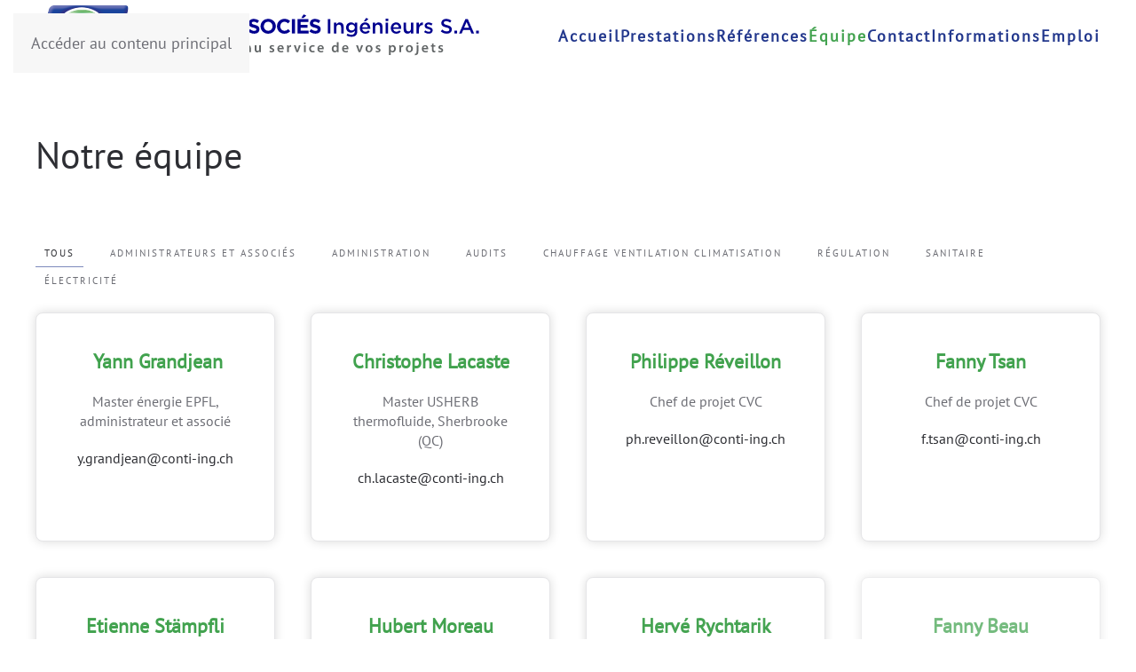

--- FILE ---
content_type: text/html; charset=utf-8
request_url: https://conti-ing.ch/equipe
body_size: 5593
content:
<!DOCTYPE html>
<html lang="fr-fr" dir="ltr">
    <head>
        <meta name="viewport" content="width=device-width, initial-scale=1">
        <link rel="icon" href="/images/favicon-conti.svg" sizes="any">
                <link rel="apple-touch-icon" href="/images/favicon-conti.svg">
        <meta charset="utf-8">
	<meta name="author" content="Super Utilisateur">
	<meta name="generator" content="Joomla! - Open Source Content Management">
	<title>Équipe</title>
<link href="/media/vendor/joomla-custom-elements/css/joomla-alert.min.css?0.4.1" rel="stylesheet">
	<link href="/media/system/css/joomla-fontawesome.min.css?4.5.32" rel="preload" as="style" onload="this.onload=null;this.rel='stylesheet'">
	<link href="/templates/yootheme/css/theme.9.css?1762615784" rel="stylesheet">
	<link href="/media/plg_system_jcepro/site/css/content.min.css?86aa0286b6232c4a5b58f892ce080277" rel="stylesheet">
<script type="application/json" class="joomla-script-options new">{"joomla.jtext":{"ERROR":"Erreur","MESSAGE":"Message","NOTICE":"Annonce","WARNING":"Alerte","JCLOSE":"Fermer","JOK":"OK","JOPEN":"Ouvrir"},"system.paths":{"root":"","rootFull":"https:\/\/conti-ing.ch\/","base":"","baseFull":"https:\/\/conti-ing.ch\/"},"csrf.token":"fe327622adeeb1e96fff808c3b93cb1a"}</script>
	<script src="/media/system/js/core.min.js?a3d8f8"></script>
	<script src="/media/vendor/webcomponentsjs/js/webcomponents-bundle.min.js?2.8.0" nomodule defer></script>
	<script src="/media/system/js/joomla-hidden-mail.min.js?80d9c7" type="module"></script>
	<script src="/media/system/js/messages.min.js?9a4811" type="module"></script>
	<script src="/templates/yootheme/vendor/assets/uikit/dist/js/uikit.min.js?4.5.32"></script>
	<script src="/templates/yootheme/vendor/assets/uikit/dist/js/uikit-icons-fuse.min.js?4.5.32"></script>
	<script src="/templates/yootheme/js/theme.js?4.5.32"></script>
	<script src="/media/com_widgetkit/js/maps.js" defer></script>
	<script type="application/ld+json">{"@context":"https://schema.org","@graph":[{"@type":"Organization","@id":"https://conti-ing.ch/#/schema/Organization/base","name":"CONTI & ASSOCIÉS Ingénieurs S.A. - Nos énergies au service de vos projets","url":"https://conti-ing.ch/"},{"@type":"WebSite","@id":"https://conti-ing.ch/#/schema/WebSite/base","url":"https://conti-ing.ch/","name":"CONTI & ASSOCIÉS Ingénieurs S.A. - Nos énergies au service de vos projets","publisher":{"@id":"https://conti-ing.ch/#/schema/Organization/base"}},{"@type":"WebPage","@id":"https://conti-ing.ch/#/schema/WebPage/base","url":"https://conti-ing.ch/equipe","name":"Équipe","isPartOf":{"@id":"https://conti-ing.ch/#/schema/WebSite/base"},"about":{"@id":"https://conti-ing.ch/#/schema/Organization/base"},"inLanguage":"fr-FR"},{"@type":"Article","@id":"https://conti-ing.ch/#/schema/com_content/article/5","name":"Équipe","headline":"Équipe","inLanguage":"fr-FR","isPartOf":{"@id":"https://conti-ing.ch/#/schema/WebPage/base"}}]}</script>
	<script>window.yootheme ||= {}; var $theme = yootheme.theme = {"i18n":{"close":{"label":"Fermer"},"totop":{"label":"Retour en haut"},"marker":{"label":"Ouvrir"},"navbarToggleIcon":{"label":"Ouvrir le Menu"},"paginationPrevious":{"label":"Page pr\u00e9c\u00e9dente"},"paginationNext":{"label":"Page suivante"},"searchIcon":{"toggle":"Ouvrir la recherche","submit":"Soumettre la recherche"},"slider":{"next":"Diapo suivante","previous":"Diapo pr\u00e9c\u00e9dente","slideX":"Diapositive %s","slideLabel":"%s sur %s"},"slideshow":{"next":"Diapo suivante","previous":"Diapo pr\u00e9c\u00e9dente","slideX":"Diapositive %s","slideLabel":"%s sur %s"},"lightboxPanel":{"next":"Diapo suivante","previous":"Diapo pr\u00e9c\u00e9dente","slideLabel":"%s sur %s","close":"Fermer"}}};</script>
	<script>GOOGLE_MAPS_API_KEY = "AIzaSyCGq_qZPhKbPZDa93cRnrvdwUEP20hdvJ8";</script>

    </head>
    <body class="equipe">

        <div class="uk-hidden-visually uk-notification uk-notification-top-left uk-width-auto">
            <div class="uk-notification-message">
                <a href="#tm-main" class="uk-link-reset">Accéder au contenu principal</a>
            </div>
        </div>

        
        
        <div class="tm-page">

                        


<header class="tm-header-mobile uk-hidden@m">


    
        <div class="uk-navbar-container">

            <div class="uk-container uk-container-expand">
                <nav class="uk-navbar" uk-navbar="{&quot;align&quot;:&quot;left&quot;,&quot;container&quot;:&quot;.tm-header-mobile&quot;,&quot;boundary&quot;:&quot;.tm-header-mobile .uk-navbar-container&quot;}">

                                        <div class="uk-navbar-left ">

                        
                                                    <a uk-toggle href="#tm-dialog-mobile" class="uk-navbar-toggle">

        
        <div uk-navbar-toggle-icon></div>

        
    </a>
                        
                        
                    </div>
                    
                                        <div class="uk-navbar-center">

                                                    <a href="https://conti-ing.ch/" aria-label="Retour Accueil" class="uk-logo uk-navbar-item">
    <img alt="CONTI &amp; Associés Ingénieurs SA" loading="eager" width="500" src="/images/logo-conti-associes-ingenieurs.svg"></a>
                        
                        
                    </div>
                    
                    
                </nav>
            </div>

        </div>

    



        <div id="tm-dialog-mobile" uk-offcanvas="container: true; overlay: true" mode="slide">
        <div class="uk-offcanvas-bar uk-flex uk-flex-column">

                        <button class="uk-offcanvas-close uk-close-large" type="button" uk-close uk-toggle="cls: uk-close-large; mode: media; media: @s"></button>
            
                        <div class="uk-margin-auto-bottom">
                
<div class="uk-panel" id="module-menu-dialog-mobile">

    
    
<ul class="uk-nav uk-nav-default uk-nav-accordion" uk-nav="targets: &gt; .js-accordion">
    
	<li class="item-146"><a href="/home">Accueil</a></li>
	<li class="item-138 js-accordion uk-parent"><a href>Prestations <span uk-nav-parent-icon></span></a>
	<ul class="uk-nav-sub">

		<li class="item-147"><a href="/prestations/planification-energetique">Planification énergétique</a></li>
		<li class="item-145"><a href="/prestations/construction-durable">Construction durable</a></li>
		<li class="item-139"><a href="/prestations/chauffage">Chauffage</a></li>
		<li class="item-140"><a href="/prestations/ventilation-froid">Ventilation &amp; Froid</a></li>
		<li class="item-141"><a href="/prestations/sanitaire">Sanitaire</a></li>
		<li class="item-142"><a href="/prestations/electricite">Electricité</a></li>
		<li class="item-143"><a href="/prestations/regulation">Régulation</a></li></ul></li>
	<li class="item-121"><a href="/references">Références</a></li>
	<li class="item-122 uk-active"><a href="/equipe">Équipe</a></li>
	<li class="item-123"><a href="/contact">Contact</a></li>
	<li class="item-233"><a href="/informations">Informations</a></li>
	<li class="item-234"><a href="/emploi">Emploi</a></li></ul>

</div>

            </div>
            
            
        </div>
    </div>
    
    
    

</header>




<header class="tm-header uk-visible@m">



        <div uk-sticky media="@m" cls-active="uk-navbar-sticky" sel-target=".uk-navbar-container">
    
        <div class="uk-navbar-container">

            <div class="uk-container uk-container-expand">
                <nav class="uk-navbar" uk-navbar="{&quot;align&quot;:&quot;left&quot;,&quot;container&quot;:&quot;.tm-header &gt; [uk-sticky]&quot;,&quot;boundary&quot;:&quot;.tm-header .uk-navbar-container&quot;}">

                                        <div class="uk-navbar-left ">

                                                    <a href="https://conti-ing.ch/" aria-label="Retour Accueil" class="uk-logo uk-navbar-item">
    <img alt="CONTI &amp; Associés Ingénieurs SA" loading="eager" width="500" src="/images/logo-conti-associes-ingenieurs.svg"></a>
                        
                        
                        
                    </div>
                    
                    
                                        <div class="uk-navbar-right">

                                                    
<ul class="uk-navbar-nav">
    
	<li class="item-146"><a href="/home">Accueil</a></li>
	<li class="item-138 uk-parent"><a role="button">Prestations</a>
	<div class="uk-drop uk-navbar-dropdown" mode="hover" pos="bottom-left"><div><ul class="uk-nav uk-navbar-dropdown-nav">

		<li class="item-147"><a href="/prestations/planification-energetique">Planification énergétique</a></li>
		<li class="item-145"><a href="/prestations/construction-durable">Construction durable</a></li>
		<li class="item-139"><a href="/prestations/chauffage">Chauffage</a></li>
		<li class="item-140"><a href="/prestations/ventilation-froid">Ventilation &amp; Froid</a></li>
		<li class="item-141"><a href="/prestations/sanitaire">Sanitaire</a></li>
		<li class="item-142"><a href="/prestations/electricite">Electricité</a></li>
		<li class="item-143"><a href="/prestations/regulation">Régulation</a></li></ul></div></div></li>
	<li class="item-121"><a href="/references">Références</a></li>
	<li class="item-122 uk-active"><a href="/equipe">Équipe</a></li>
	<li class="item-123"><a href="/contact">Contact</a></li>
	<li class="item-233"><a href="/informations">Informations</a></li>
	<li class="item-234"><a href="/emploi">Emploi</a></li></ul>

                        
                                                    
                        
                    </div>
                    
                </nav>
            </div>

        </div>

        </div>
    







</header>

            
            

            <main id="tm-main" >

                
                <div id="system-message-container" aria-live="polite"></div>

                <!-- Builder #page -->
<div class="uk-section-default uk-section">
    
        
        
        
            
                                <div class="uk-container">                
                    <div class="uk-grid tm-grid-expand uk-child-width-1-1 uk-grid-margin uk-margin-remove-bottom">
<div class="uk-width-1-1">
    
        
            
            
            
                
                    <div class="uk-panel uk-margin"><h1>Notre équipe</h1></div>
                
            
        
    
</div></div>
                                </div>                
            
        
    
</div>
<div class="uk-section-default uk-section uk-section-small uk-padding-remove-top">
    
        
        
        
            
                                <div class="uk-container uk-container-expand">                
                    <div class="uk-grid tm-grid-expand uk-grid-row-collapse uk-child-width-1-1 uk-margin-small">
<div class="uk-width-1-1">
    
        
            
            
            
                
                    
<div uk-filter="target: #wk-grid21f">

    <ul class="uk-tab">

                <li class="uk-active" uk-filter-control><a href="#">Tous</a></li>
        
                        <li  uk-filter-control="[data-tag~=&#039;Administrateurs__et__Associés&#039;]"><a href="#">Administrateurs Et Associés</a></li>
                        <li  uk-filter-control="[data-tag~=&#039;Administration&#039;]"><a href="#">Administration</a></li>
                        <li  uk-filter-control="[data-tag~=&#039;Audits&#039;]"><a href="#">Audits</a></li>
                        <li  uk-filter-control="[data-tag~=&#039;Chauffage__Ventilation__Climatisation&#039;]"><a href="#">Chauffage Ventilation Climatisation</a></li>
                        <li  uk-filter-control="[data-tag~=&#039;Régulation&#039;]"><a href="#">Régulation</a></li>
                        <li  uk-filter-control="[data-tag~=&#039;Sanitaire&#039;]"><a href="#">Sanitaire</a></li>
                        <li  uk-filter-control="[data-tag~=&#039;Électricité&#039;]"><a href="#">Électricité</a></li>
        
    </ul>


    <div id="wk-grid21f" class="uk-child-width-1-1 uk-child-width-1-2@s uk-child-width-1-4@l uk-grid-match uk-text-center " uk-height-match="target: &gt; div &gt; .uk-panel, &gt; div &gt; .uk-card; row: true" uk-grid  uk-scrollspy="cls: uk-animation-fade; target: &gt; div &gt; .uk-panel, &gt; div &gt; .uk-card; delay: 200">

    
        <div data-tag="Administrateurs__et__Associés">
            <div class="uk-card uk-card-default">

                
                
                
                
                                        <div class="uk-card-body">
                    
                        
                        
                        
                        
                                                <div class="uk-margin"><h2>&nbsp;Yann Grandjean</h2>
<p>Master énergie EPFL,<br />administrateur et associé</p>
<p><joomla-hidden-mail  is-link="1" is-email="1" first="eS5ncmFuZGplYW4=" last="Y29udGktaW5nLmNo" text="eS5ncmFuZGplYW5AY29udGktaW5nLmNo" base="" >Cette adresse e-mail est protégée contre les robots spammeurs. Vous devez activer le JavaScript pour la visualiser.</joomla-hidden-mail></p></div>
                        
                        
                        
                                        </div>
                    
                
            </div>
        </div>

    
        <div data-tag="Administrateurs__et__Associés">
            <div class="uk-card uk-card-default">

                
                
                
                
                                        <div class="uk-card-body">
                    
                        
                        
                        
                        
                                                <div class="uk-margin"><h2>Christophe Lacaste</h2>
<p>Master USHERB thermofluide, Sherbrooke<br />(QC)</p>
<p><joomla-hidden-mail  is-link="1" is-email="1" first="Y2gubGFjYXN0ZQ==" last="Y29udGktaW5nLmNo" text="Y2gubGFjYXN0ZUBjb250aS1pbmcuY2g=" base="" >Cette adresse e-mail est protégée contre les robots spammeurs. Vous devez activer le JavaScript pour la visualiser.</joomla-hidden-mail></p></div>
                        
                        
                        
                                        </div>
                    
                
            </div>
        </div>

    
        <div data-tag="Chauffage__Ventilation__Climatisation">
            <div class="uk-card uk-card-default">

                
                
                
                
                                        <div class="uk-card-body">
                    
                        
                        
                        
                        
                                                <div class="uk-margin"><h2>Philippe Réveillon</h2>
<p>Chef de projet CVC</p>
<p><joomla-hidden-mail  is-link="1" is-email="1" first="cGgucmV2ZWlsbG9u" last="Y29udGktaW5nLmNo" text="cGgucmV2ZWlsbG9uQGNvbnRpLWluZy5jaA==" base="" >Cette adresse e-mail est protégée contre les robots spammeurs. Vous devez activer le JavaScript pour la visualiser.</joomla-hidden-mail></p></div>
                        
                        
                        
                                        </div>
                    
                
            </div>
        </div>

    
        <div data-tag="Chauffage__Ventilation__Climatisation">
            <div class="uk-card uk-card-default">

                
                
                
                
                                        <div class="uk-card-body">
                    
                        
                        
                        
                        
                                                <div class="uk-margin"><h2>Fanny Tsan</h2>
<p>Chef de projet CVC</p>
<p><joomla-hidden-mail  is-link="1" is-email="1" first="Zi50c2Fu" last="Y29udGktaW5nLmNo" text="Zi50c2FuQGNvbnRpLWluZy5jaA==" base="" >Cette adresse e-mail est protégée contre les robots spammeurs. Vous devez activer le JavaScript pour la visualiser.</joomla-hidden-mail></p></div>
                        
                        
                        
                                        </div>
                    
                
            </div>
        </div>

    
        <div data-tag="Chauffage__Ventilation__Climatisation Audits">
            <div class="uk-card uk-card-default">

                
                
                
                
                                        <div class="uk-card-body">
                    
                        
                        
                        
                        
                                                <div class="uk-margin"><h2>Etienne Stämpfli</h2>
<p>Chef de projet CVC</p>
<p><joomla-hidden-mail  is-link="1" is-email="1" first="ZS5zdGFtcGZsaQ==" last="Y29udGktaW5nLmNo" text="ZS5zdGFtcGZsaUBjb250aS1pbmcuY2g=" base="" >Cette adresse e-mail est protégée contre les robots spammeurs. Vous devez activer le JavaScript pour la visualiser.</joomla-hidden-mail></p></div>
                        
                        
                        
                                        </div>
                    
                
            </div>
        </div>

    
        <div data-tag="Chauffage__Ventilation__Climatisation">
            <div class="uk-card uk-card-default">

                
                
                
                
                                        <div class="uk-card-body">
                    
                        
                        
                        
                        
                                                <div class="uk-margin"><h2>Hubert Moreau</h2>
<p>Chef de projet CVC</p>
<p><joomla-hidden-mail  is-link="1" is-email="1" first="aC5tb3JlYXU=" last="Y29udGktaW5nLmNo" text="aC5tb3JlYXVAY29udGktaW5nLmNo" base="" >Cette adresse e-mail est protégée contre les robots spammeurs. Vous devez activer le JavaScript pour la visualiser.</joomla-hidden-mail></p></div>
                        
                        
                        
                                        </div>
                    
                
            </div>
        </div>

    
        <div data-tag="Audits">
            <div class="uk-card uk-card-default">

                
                
                
                
                                        <div class="uk-card-body">
                    
                        
                        
                        
                        
                                                <div class="uk-margin"><h2>Hervé Rychtarik</h2>
<p>Conseiller en politique énergétique</p>
<p><joomla-hidden-mail  is-link="1" is-email="1" first="aC5yeWNodGFyaWs=" last="Y29udGktaW5nLmNo" text="aC5yeWNodGFyaWtAY29udGktaW5nLmNo" base="" >Cette adresse e-mail est protégée contre les robots spammeurs. Vous devez activer le JavaScript pour la visualiser.</joomla-hidden-mail></p></div>
                        
                        
                        
                                        </div>
                    
                
            </div>
        </div>

    
        <div data-tag="Chauffage__Ventilation__Climatisation">
            <div class="uk-card uk-card-default">

                
                
                
                
                                        <div class="uk-card-body">
                    
                        
                        
                        
                        
                                                <div class="uk-margin"><h2>Fanny Beau</h2>
<p>Chef de projet CVC</p>
<p><joomla-hidden-mail  is-link="1" is-email="1" first="Zi5iZWF1" last="Y29udGktaW5nLmNo" text="Zi5iZWF1QGNvbnRpLWluZy5jaA==" base="" >Cette adresse e-mail est protégée contre les robots spammeurs. Vous devez activer le JavaScript pour la visualiser.</joomla-hidden-mail></p></div>
                        
                        
                        
                                        </div>
                    
                
            </div>
        </div>

    
        <div data-tag="Administration">
            <div class="uk-card uk-card-default">

                
                
                
                
                                        <div class="uk-card-body">
                    
                        
                        
                        
                        
                                                <div class="uk-margin"><h2>Coralie Pinier</h2>
<p>Comptable / Gestionnaire RH</p>
<p><joomla-hidden-mail  is-link="1" is-email="1" first="Yy5waW5pZXI=" last="Y29udGktaW5nLmNo" text="Yy5waW5pZXJAY29udGktaW5nLmNo" base="" >Cette adresse e-mail est protégée contre les robots spammeurs. Vous devez activer le JavaScript pour la visualiser.</joomla-hidden-mail></p></div>
                        
                        
                        
                                        </div>
                    
                
            </div>
        </div>

    
        <div data-tag="Chauffage__Ventilation__Climatisation">
            <div class="uk-card uk-card-default">

                
                
                
                
                                        <div class="uk-card-body">
                    
                        
                        
                        
                        
                                                <div class="uk-margin"><h2>Diego Miette</h2>
<p>Chef de projet CVC</p>
<p><joomla-hidden-mail  is-link="1" is-email="1" first="ZC5taWV0dGU=" last="Y29udGktaW5nLmNo" text="ZC5taWV0dGVAY29udGktaW5nLmNo" base="" >Cette adresse e-mail est protégée contre les robots spammeurs. Vous devez activer le JavaScript pour la visualiser.</joomla-hidden-mail></p></div>
                        
                        
                        
                                        </div>
                    
                
            </div>
        </div>

    
        <div data-tag="Sanitaire">
            <div class="uk-card uk-card-default">

                
                
                
                
                                        <div class="uk-card-body">
                    
                        
                        
                        
                        
                                                <div class="uk-margin"><h2>Nicolas Pons</h2>
<p>Chef de projet sanitaire</p>
<p><joomla-hidden-mail  is-link="1" is-email="1" first="bi5wb25z" last="Y29udGktaW5nLmNo" text="bi5wb25zQGNvbnRpLWluZy5jaA==" base="" >Cette adresse e-mail est protégée contre les robots spammeurs. Vous devez activer le JavaScript pour la visualiser.</joomla-hidden-mail></p></div>
                        
                        
                        
                                        </div>
                    
                
            </div>
        </div>

    
        <div data-tag="Chauffage__Ventilation__Climatisation Régulation">
            <div class="uk-card uk-card-default">

                
                
                
                
                                        <div class="uk-card-body">
                    
                        
                        
                        
                        
                                                <div class="uk-margin"><h2>Miguel Oliveira</h2>
<p>Projeteur CVC-MCR</p>
<p><joomla-hidden-mail  is-link="1" is-email="1" first="bS5vbGl2ZWlyYQ==" last="Y29udGktaW5nLmNo" text="bS5vbGl2ZWlyYUBjb250aS1pbmcuY2g=" base="" >Cette adresse e-mail est protégée contre les robots spammeurs. Vous devez activer le JavaScript pour la visualiser.</joomla-hidden-mail></p></div>
                        
                        
                        
                                        </div>
                    
                
            </div>
        </div>

    
        <div data-tag="Chauffage__Ventilation__Climatisation Audits">
            <div class="uk-card uk-card-default">

                
                
                
                
                                        <div class="uk-card-body">
                    
                        
                        
                        
                        
                                                <div class="uk-margin"><h2>Ruben Richard</h2>
<p>Conseiller énergies - Chargé de projet CVC</p>
<p><joomla-hidden-mail  is-link="1" is-email="1" first="ci5yaWNoYXJk" last="Y29udGktaW5nLmNo" text="ci5yaWNoYXJkQGNvbnRpLWluZy5jaA==" base="" >Cette adresse e-mail est protégée contre les robots spammeurs. Vous devez activer le JavaScript pour la visualiser.</joomla-hidden-mail></p></div>
                        
                        
                        
                                        </div>
                    
                
            </div>
        </div>

    
        <div data-tag="Sanitaire">
            <div class="uk-card uk-card-default">

                
                
                
                
                                        <div class="uk-card-body">
                    
                        
                        
                        
                        
                                                <div class="uk-margin"><h2>Edvin Keka</h2>
<p>Apprenti projeteur sanitaire</p>
<p><joomla-hidden-mail  is-link="1" is-email="1" first="ZS5rZWth" last="Y29udGktaW5nLmNo" text="ZS5rZWthQGNvbnRpLWluZy5jaA==" base="" >Cette adresse e-mail est protégée contre les robots spammeurs. Vous devez activer le JavaScript pour la visualiser.</joomla-hidden-mail></p></div>
                        
                        
                        
                                        </div>
                    
                
            </div>
        </div>

    
        <div data-tag="Régulation">
            <div class="uk-card uk-card-default">

                
                
                
                
                                        <div class="uk-card-body">
                    
                        
                        
                        
                        
                                                <div class="uk-margin"><h2>Laurent Faidide</h2>
<p>Technicien en automatisme du bâtiment</p>
<p><joomla-hidden-mail  is-link="1" is-email="1" first="bC5mYWlkaWRl" last="Y29udGktaW5nLmNo" text="bC5mYWlkaWRlQGNvbnRpLWluZy5jaA==" base="" >Cette adresse e-mail est protégée contre les robots spammeurs. Vous devez activer le JavaScript pour la visualiser.</joomla-hidden-mail></p></div>
                        
                        
                        
                                        </div>
                    
                
            </div>
        </div>

    
        <div data-tag="Chauffage__Ventilation__Climatisation">
            <div class="uk-card uk-card-default">

                
                
                
                
                                        <div class="uk-card-body">
                    
                        
                        
                        
                        
                                                <div class="uk-margin"><h2>Adnan Hurtic</h2>
<p>Apprenti CFC chauffage - ventilation</p>
<p><joomla-hidden-mail  is-link="1" is-email="1" first="YS5odXJ0aWM=" last="Y29udGktaW5nLmNo" text="YS5odXJ0aWNAY29udGktaW5nLmNo" base="" >Cette adresse e-mail est protégée contre les robots spammeurs. Vous devez activer le JavaScript pour la visualiser.</joomla-hidden-mail></p></div>
                        
                        
                        
                                        </div>
                    
                
            </div>
        </div>

    
        <div data-tag="Chauffage__Ventilation__Climatisation">
            <div class="uk-card uk-card-default">

                
                
                
                
                                        <div class="uk-card-body">
                    
                        
                        
                        
                        
                                                <div class="uk-margin"><h2>Sébastien Paran</h2>
<p>Planificateur CV</p>
<p><joomla-hidden-mail  is-link="1" is-email="1" first="cy5wYXJhbg==" last="Y29udGktaW5nLmNo" text="cy5wYXJhbkBjb250aS1pbmcuY2g=" base="" >Cette adresse e-mail est protégée contre les robots spammeurs. Vous devez activer le JavaScript pour la visualiser.</joomla-hidden-mail></p></div>
                        
                        
                        
                                        </div>
                    
                
            </div>
        </div>

    
        <div data-tag="Chauffage__Ventilation__Climatisation">
            <div class="uk-card uk-card-default">

                
                
                
                
                                        <div class="uk-card-body">
                    
                        
                        
                        
                        
                                                <div class="uk-margin"><h2>Achille Levaigneur</h2>
<p>Chef de projet CVC</p>
<p><joomla-hidden-mail  is-link="1" is-email="1" first="YS5sZXZhaWduZXVy" last="Y29udGktaW5nLmNo" text="YS5sZXZhaWduZXVyQGNvbnRpLWluZy5jaA==" base="" >Cette adresse e-mail est protégée contre les robots spammeurs. Vous devez activer le JavaScript pour la visualiser.</joomla-hidden-mail></p></div>
                        
                        
                        
                                        </div>
                    
                
            </div>
        </div>

    
        <div data-tag="Audits">
            <div class="uk-card uk-card-default">

                
                
                
                
                                        <div class="uk-card-body">
                    
                        
                        
                        
                        
                                                <div class="uk-margin"><h2>Timothé Rey</h2>
<p>Conseiller en politique énergétique</p>
<p><joomla-hidden-mail  is-link="1" is-email="1" first="dC5yZXk=" last="Y29udGktaW5nLmNo" text="dC5yZXlAY29udGktaW5nLmNo" base="" >Cette adresse e-mail est protégée contre les robots spammeurs. Vous devez activer le JavaScript pour la visualiser.</joomla-hidden-mail></p></div>
                        
                        
                        
                                        </div>
                    
                
            </div>
        </div>

    
        <div data-tag="Chauffage__Ventilation__Climatisation Sanitaire">
            <div class="uk-card uk-card-default">

                
                
                
                
                                        <div class="uk-card-body">
                    
                        
                        
                        
                        
                                                <div class="uk-margin"><h2>Vincent Giotto</h2>
<p>Projeteur - dessinateur CVCS</p>
<p><joomla-hidden-mail  is-link="1" is-email="1" first="di5naW90dG8=" last="Y29udGktaW5nLmNo" text="di5naW90dG9AY29udGktaW5nLmNo" base="" >Cette adresse e-mail est protégée contre les robots spammeurs. Vous devez activer le JavaScript pour la visualiser.</joomla-hidden-mail></p></div>
                        
                        
                        
                                        </div>
                    
                
            </div>
        </div>

    
        <div data-tag="Chauffage__Ventilation__Climatisation">
            <div class="uk-card uk-card-default">

                
                
                
                
                                        <div class="uk-card-body">
                    
                        
                        
                        
                        
                                                <div class="uk-margin"><h2>Robin Amiguet</h2>
<p>Apprenti CFC chauffage - ventilation</p>
<p><joomla-hidden-mail  is-link="1" is-email="1" first="ci5hbWlndWV0" last="Y29udGktaW5nLmNo" text="ci5hbWlndWV0QGNvbnRpLWluZy5jaA==" base="" >Cette adresse e-mail est protégée contre les robots spammeurs. Vous devez activer le JavaScript pour la visualiser.</joomla-hidden-mail></p></div>
                        
                        
                        
                                        </div>
                    
                
            </div>
        </div>

    
        <div data-tag="Chauffage__Ventilation__Climatisation">
            <div class="uk-card uk-card-default">

                
                
                
                
                                        <div class="uk-card-body">
                    
                        
                        
                        
                        
                                                <div class="uk-margin"><h2>Naïm Guesmi</h2>
<p>Chargé de projet CVC</p>
<p><joomla-hidden-mail  is-link="1" is-email="1" first="bi5ndWVzbWk=" last="Y29udGktaW5nLmNo" text="bi5ndWVzbWlAY29udGktaW5nLmNo" base="" >Cette adresse e-mail est protégée contre les robots spammeurs. Vous devez activer le JavaScript pour la visualiser.</joomla-hidden-mail></p></div>
                        
                        
                        
                                        </div>
                    
                
            </div>
        </div>

    
        <div data-tag="Audits">
            <div class="uk-card uk-card-default">

                
                
                
                
                                        <div class="uk-card-body">
                    
                        
                        
                        
                        
                                                <div class="uk-margin"><h2>Pauline Tréboux</h2>
<p>Chargé de projet Energie</p>
<p><joomla-hidden-mail  is-link="1" is-email="1" first="cC50cmVib3V4" last="Y29udGktaW5nLmNo" text="cC50cmVib3V4QGNvbnRpLWluZy5jaA==" base="" >Cette adresse e-mail est protégée contre les robots spammeurs. Vous devez activer le JavaScript pour la visualiser.</joomla-hidden-mail></p></div>
                        
                        
                        
                                        </div>
                    
                
            </div>
        </div>

    
        <div data-tag="Administration">
            <div class="uk-card uk-card-default">

                
                
                
                
                                        <div class="uk-card-body">
                    
                        
                        
                        
                        
                                                <div class="uk-margin"><h2>Glenna Belotti</h2>
<p>Assistance administrative &amp; aide comptable</p>
<p><joomla-hidden-mail  is-link="1" is-email="1" first="Zy5iZWxvdHRp" last="Y29udGktaW5nLmNo" text="Zy5iZWxvdHRpQGNvbnRpLWluZy5jaA==" base="" >Cette adresse e-mail est protégée contre les robots spammeurs. Vous devez activer le JavaScript pour la visualiser.</joomla-hidden-mail></p></div>
                        
                        
                        
                                        </div>
                    
                
            </div>
        </div>

    
        <div data-tag="Chauffage__Ventilation__Climatisation">
            <div class="uk-card uk-card-default">

                
                
                
                
                                        <div class="uk-card-body">
                    
                        
                        
                        
                        
                                                <div class="uk-margin"><h2>David Vinadia</h2>
<p>Chef de projet CVC</p>
<p><joomla-hidden-mail  is-link="1" is-email="1" first="ZC52aW5hZGlh" last="Y29udGktaW5nLmNo" text="ZC52aW5hZGlhQGNvbnRpLWluZy5jaA==" base="" >Cette adresse e-mail est protégée contre les robots spammeurs. Vous devez activer le JavaScript pour la visualiser.</joomla-hidden-mail></p></div>
                        
                        
                        
                                        </div>
                    
                
            </div>
        </div>

    
        <div data-tag="Chauffage__Ventilation__Climatisation">
            <div class="uk-card uk-card-default">

                
                
                
                
                                        <div class="uk-card-body">
                    
                        
                        
                        
                        
                                                <div class="uk-margin"><h2>Ingrid De La Plaza</h2>
<p>Projeteuse-dessinatrice CVS</p>
<p><joomla-hidden-mail  is-link="1" is-email="1" first="aS5kZWxhcGxhemE=" last="Y29udGktaW5nLmNo" text="aS5kZWxhcGxhemFAY29udGktaW5nLmNo" base="" >Cette adresse e-mail est protégée contre les robots spammeurs. Vous devez activer le JavaScript pour la visualiser.</joomla-hidden-mail></p></div>
                        
                        
                        
                                        </div>
                    
                
            </div>
        </div>

    
        <div data-tag="Régulation">
            <div class="uk-card uk-card-default">

                
                
                
                
                                        <div class="uk-card-body">
                    
                        
                        
                        
                        
                                                <div class="uk-margin"><h2>Olivier De Paoli</h2>
<p>Chef de projet MCR</p>
<p><joomla-hidden-mail  is-link="1" is-email="1" first="by5kZXBhb2xp" last="Y29udGktaW5nLmNo" text="by5kZXBhb2xpQGNvbnRpLWluZy5jaA==" base="" >Cette adresse e-mail est protégée contre les robots spammeurs. Vous devez activer le JavaScript pour la visualiser.</joomla-hidden-mail></p>
<p>&nbsp;</p></div>
                        
                        
                        
                                        </div>
                    
                
            </div>
        </div>

    
        <div data-tag="Chauffage__Ventilation__Climatisation">
            <div class="uk-card uk-card-default">

                
                
                
                
                                        <div class="uk-card-body">
                    
                        
                        
                        
                        
                                                <div class="uk-margin"><h2>Maxime Levrier</h2>
<p>Chargé de projet CVS / énergéticien</p>
<p><joomla-hidden-mail  is-link="1" is-email="1" first="bS5sZXZyaWVy" last="Y29udGktaW5nLmNo" text="bS5sZXZyaWVyQGNvbnRpLWluZy5jaA==" base="" >Cette adresse e-mail est protégée contre les robots spammeurs. Vous devez activer le JavaScript pour la visualiser.</joomla-hidden-mail></p>
<p>&nbsp;</p></div>
                        
                        
                        
                                        </div>
                    
                
            </div>
        </div>

    
        <div data-tag="Électricité">
            <div class="uk-card uk-card-default">

                
                
                
                
                                        <div class="uk-card-body">
                    
                        
                        
                        
                        
                                                <div class="uk-margin"><h2>Tamara Palacios</h2>
<p>Apprentie électricienne</p>
<p><joomla-hidden-mail  is-link="1" is-email="1" first="dC5wYWxhY2lvcw==" last="Y29udGktaW5nLmNo" text="dC5wYWxhY2lvc0Bjb250aS1pbmcuY2g=" base="" >Cette adresse e-mail est protégée contre les robots spammeurs. Vous devez activer le JavaScript pour la visualiser.</joomla-hidden-mail></p></div>
                        
                        
                        
                                        </div>
                    
                
            </div>
        </div>

    
        <div data-tag="Électricité">
            <div class="uk-card uk-card-default">

                
                
                
                
                                        <div class="uk-card-body">
                    
                        
                        
                        
                        
                                                <div class="uk-margin"><h2>Pierre Scalet</h2>
<p>Chargé de projet</p>
<p><joomla-hidden-mail  is-link="1" is-email="1" first="cC5zY2FsZXQ=" last="Y29udGktaW5nLmNo" text="cC5zY2FsZXRAY29udGktaW5nLmNo" base="" >Cette adresse e-mail est protégée contre les robots spammeurs. Vous devez activer le JavaScript pour la visualiser.</joomla-hidden-mail></p></div>
                        
                        
                        
                                        </div>
                    
                
            </div>
        </div>

    
        <div data-tag="Électricité">
            <div class="uk-card uk-card-default">

                
                
                
                
                                        <div class="uk-card-body">
                    
                        
                        
                        
                        
                                                <div class="uk-margin"><h2>Ilarion Itsouhou</h2>
<p>Chargé de projet</p>
<p><joomla-hidden-mail  is-link="1" is-email="1" first="aS5pdHNvdWhvdQ==" last="Y29udGktaW5nLmNo" text="aS5pdHNvdWhvdUBjb250aS1pbmcuY2g=" base="" >Cette adresse e-mail est protégée contre les robots spammeurs. Vous devez activer le JavaScript pour la visualiser.</joomla-hidden-mail></p></div>
                        
                        
                        
                                        </div>
                    
                
            </div>
        </div>

    
        <div data-tag="Chauffage__Ventilation__Climatisation">
            <div class="uk-card uk-card-default">

                
                
                
                
                                        <div class="uk-card-body">
                    
                        
                        
                        
                        
                                                <div class="uk-margin"><h2>Jean-Christophe Szwed</h2>
<p>Chargé de projet</p>
<p><joomla-hidden-mail  is-link="1" is-email="1" first="amMuc3p3ZWQ=" last="Y29udGktaW5nLmNo" text="amMuc3p3ZWRAY29udGktaW5nLmNo" base="" >Cette adresse e-mail est protégée contre les robots spammeurs. Vous devez activer le JavaScript pour la visualiser.</joomla-hidden-mail></p></div>
                        
                        
                        
                                        </div>
                    
                
            </div>
        </div>

    
        <div data-tag="Audits">
            <div class="uk-card uk-card-default">

                
                
                
                
                                        <div class="uk-card-body">
                    
                        
                        
                        
                        
                                                <div class="uk-margin"><h2>Yann Gressier</h2>
<p>Chargé de projet énergie</p>
<p><joomla-hidden-mail  is-link="1" is-email="1" first="eS5ncmVzc2llcg==" last="Y29udGktaW5nLmNo" text="eS5ncmVzc2llckBjb250aS1pbmcuY2g=" base="" >Cette adresse e-mail est protégée contre les robots spammeurs. Vous devez activer le JavaScript pour la visualiser.</joomla-hidden-mail></p></div>
                        
                        
                        
                                        </div>
                    
                
            </div>
        </div>

    
        <div data-tag="Électricité">
            <div class="uk-card uk-card-default">

                
                
                
                
                                        <div class="uk-card-body">
                    
                        
                        
                        
                        
                                                <div class="uk-margin"><h2>Joan Cristin</h2>
<p>Chef de projet électricité</p>
<p><joomla-hidden-mail  is-link="1" is-email="1" first="ai5jcmlzdGlu" last="Y29udGktaW5nLmNo" text="ai5jcmlzdGluQGNvbnRpLWluZy5jaA==" base="" >Cette adresse e-mail est protégée contre les robots spammeurs. Vous devez activer le JavaScript pour la visualiser.</joomla-hidden-mail></p></div>
                        
                        
                        
                                        </div>
                    
                
            </div>
        </div>

    
        <div data-tag="Chauffage__Ventilation__Climatisation">
            <div class="uk-card uk-card-default">

                
                
                
                
                                        <div class="uk-card-body">
                    
                        
                        
                        
                        
                                                <div class="uk-margin"><h2>Enzo Malige-Bordes</h2>
<p>Chargé de projet CVC</p>
<p><joomla-hidden-mail  is-link="1" is-email="1" first="ZS5tYWxpZ2Vib3JkZXM=" last="Y29udGktaW5nLmNo" text="ZS5tYWxpZ2Vib3JkZXNAY29udGktaW5nLmNo" base="" >Cette adresse e-mail est protégée contre les robots spammeurs. Vous devez activer le JavaScript pour la visualiser.</joomla-hidden-mail></p></div>
                        
                        
                        
                                        </div>
                    
                
            </div>
        </div>

    
    </div>

</div>

                
            
        
    
</div></div>
                                </div>                
            
        
    
</div>

                
            </main>

            

                        <footer>
                <!-- Builder #footer -->
<div class="uk-section-secondary uk-section">
    
        
        
        
            
                                <div class="uk-container">                
                    <div class="uk-grid tm-grid-expand uk-grid-margin" uk-grid>
<div class="uk-width-1-2@m">
    
        
            
            
            
                
                    <div class="uk-panel uk-margin uk-text-center"><h3>Versoix</h3>
<p>Chemin de la Scie 4a<br />Case Postale 428<br />1290 Versoix (GE)</p>
<p>T +41 22 755 55 25<br /><joomla-hidden-mail  is-link="1" is-email="1" first="aW5mbw==" last="Y29udGktaW5nLmNo" text="aW5mb0Bjb250aS1pbmcuY2g=" base="" >Cette adresse e-mail est protégée contre les robots spammeurs. Vous devez activer le JavaScript pour la visualiser.</joomla-hidden-mail></p></div>
                
            
        
    
</div>
<div class="uk-width-1-2@m">
    
        
            
            
            
                
                    <div class="uk-panel uk-margin uk-text-center"><h3>Perroy</h3>
<p>Chemin des Quatre-Vents 11 <br />1166 Perroy (VD)</p>
<p>T +41 21 552 25 44<br /><joomla-hidden-mail  is-link="1" is-email="1" first="aW5mbw==" last="Y29udGktaW5nLmNo" text="aW5mb0Bjb250aS1pbmcuY2g=" base="" >Cette adresse e-mail est protégée contre les robots spammeurs. Vous devez activer le JavaScript pour la visualiser.</joomla-hidden-mail></p></div>
                
            
        
    
</div></div>
                                </div>                
            
        
    
</div>
<div class="uk-section-secondary uk-section uk-padding-remove-top">
    
        
        
        
            
                                <div class="uk-container uk-padding-remove-horizontal">                
                    <div class="uk-grid tm-grid-expand uk-child-width-1-1 uk-grid-margin">
<div class="uk-width-1-1">
    
        
            
            
            
                
                    
<div class="uk-margin uk-text-center"><a href="#" uk-totop uk-scroll></a></div><div class="uk-panel uk-text-small uk-margin uk-text-center"><p>Site créé par <a href="https://nashdesign.ch" target="_blank" rel="noopener noreferrer">Nash design</a></p></div>
                
            
        
    
</div></div>
                                </div>                
            
        
    
</div>            </footer>
            
        </div>

        
        

    </body>
</html>


--- FILE ---
content_type: image/svg+xml
request_url: https://conti-ing.ch/images/logo-conti-associes-ingenieurs.svg
body_size: 51340
content:
<?xml version="1.0" encoding="UTF-8" standalone="no"?><!DOCTYPE svg PUBLIC "-//W3C//DTD SVG 1.1//EN" "http://www.w3.org/Graphics/SVG/1.1/DTD/svg11.dtd"><svg width="100%" height="100%" viewBox="0 0 727 99" version="1.1" xmlns="http://www.w3.org/2000/svg" xmlns:xlink="http://www.w3.org/1999/xlink" xml:space="preserve" xmlns:serif="http://www.serif.com/" style="fill-rule:evenodd;clip-rule:evenodd;stroke-linejoin:round;stroke-miterlimit:2;"><clipPath id="_clip1"><path d="M0.264,90.94c-0.18,0.698 -0.264,1.377 -0.264,2.016c0,-0.639 0.084,-1.318 0.264,-2.016l21.452,-83.857l-21.452,83.857Zm75.319,3.762c-25.201,0 -45.636,-20.435 -45.636,-45.635c0,25.2 20.435,45.635 45.636,45.635c25.198,0 45.635,-20.435 45.635,-45.635c-0,25.2 -20.437,45.635 -45.635,45.635Z" clip-rule="nonzero"/></clipPath><g clip-path="url(#_clip1)"><clipPath id="_clip2"><rect x="0" y="7.083" width="121.218" height="87.619"/></clipPath><g clip-path="url(#_clip2)"></g></g><clipPath id="_clip3"><path d="M29.62,0c-3.35,0 -6.908,3.187 -7.904,7.083l-21.452,83.857c-0.18,0.698 -0.264,1.377 -0.264,2.016c0.005,2.921 1.794,5.067 4.543,5.067l117.959,0c3.35,0 6.905,-3.187 7.902,-7.083l21.454,-83.857c0.178,-0.7 0.263,-1.377 0.263,-2.016c-0.005,-2.923 -1.795,-5.067 -4.544,-5.067l-117.957,0Zm0.327,49.067c0,-25.197 20.435,-45.634 45.636,-45.634c25.198,0 45.635,20.437 45.635,45.634c0,25.2 -20.437,45.635 -45.635,45.635c-25.201,-0 -45.636,-20.435 -45.636,-45.635Z" clip-rule="nonzero"/></clipPath><g clip-path="url(#_clip3)"><clipPath id="_clip4"><rect x="0" y="0" width="152.121" height="98.023"/></clipPath><g clip-path="url(#_clip4)"><use xlink:href="#_Image5" x="0" y="0" width="152.121px" height="98.023px" transform="matrix(0.994255,0,0,0.990131,0,0)"/></g></g><clipPath id="_clip6"><path d="M54.814,27.858c-2.749,2.75 -4.968,6.04 -6.484,9.705c-1.459,3.522 -2.267,7.381 -2.267,11.415c-0,2.709 0.363,5.333 1.04,7.83c0.697,2.565 1.735,5.01 3.063,7.27c1.35,2.298 2.993,4.397 4.881,6.242c1.889,1.85 4.025,3.449 6.351,4.75l0.575,0.32l1.211,0.676l0.677,-1.213l0.321,-0.578l2.433,-4.369l0.319,-0.57l0.674,-1.211l-1.213,-0.678l-0.576,-0.321c-1.356,-0.758 -2.626,-1.674 -3.787,-2.72c-1.16,-1.045 -2.201,-2.217 -3.098,-3.496c-0.786,-1.115 -1.464,-2.317 -2.022,-3.582c-0.203,-0.463 -0.389,-0.934 -0.56,-1.413c2.891,0.945 5.779,1.684 8.667,2.222c3.743,0.695 7.456,1.042 11.136,1.042l-0,-0.006c3.699,0 7.372,-0.341 11.021,-1.03c2.789,-0.527 5.564,-1.252 8.324,-2.174c-0.186,0.517 -0.39,1.021 -0.612,1.517c-0.582,1.295 -1.301,2.53 -2.141,3.685c-0.953,1.313 -2.052,2.508 -3.269,3.555c-1.212,1.045 -2.552,1.952 -3.987,2.699l-0.006,0l-0.583,0.304l-1.232,0.639l0.637,1.232l0.302,0.581l2.299,4.442l0.305,0.584l0.641,1.24l1.229,-0.638l0.582,-0.305c2.437,-1.264 4.676,-2.852 6.659,-4.706c1.987,-1.859 3.725,-3.985 5.145,-6.324l-0,-0.003c1.398,-2.302 2.495,-4.801 3.233,-7.446c0.72,-2.568 1.102,-5.268 1.102,-8.047c-0,-4.034 -0.805,-7.893 -2.266,-11.415c-1.517,-3.665 -3.734,-6.955 -6.482,-9.705c-2.749,-2.746 -6.042,-4.966 -9.706,-6.482c-3.521,-1.461 -7.381,-2.266 -11.415,-2.266c-8.246,-0 -15.716,3.342 -21.121,8.748Zm13.497,1.795c2.357,-0.929 4.927,-1.438 7.624,-1.438c2.694,0 5.267,0.509 7.624,1.438c2.446,0.968 4.667,2.385 6.56,4.153l0.002,-0.003c1.834,1.716 3.363,3.776 4.484,6.078c0.944,1.929 1.594,4.025 1.898,6.23c-3.187,1.208 -6.399,2.131 -9.633,2.767c-3.548,0.699 -7.12,1.048 -10.709,1.048c-3.599,0 -7.212,-0.35 -10.834,-1.051c-3.296,-0.636 -6.615,-1.567 -9.958,-2.789c0.306,-2.196 0.956,-4.285 1.895,-6.207c1.123,-2.302 2.65,-4.36 4.485,-6.076l0.003,0.003c1.891,-1.768 4.112,-3.185 6.559,-4.153Z" clip-rule="nonzero"/></clipPath><g clip-path="url(#_clip6)"><clipPath id="_clip7"><rect x="46.063" y="19.11" width="59.741" height="57.337"/></clipPath><g clip-path="url(#_clip7)"><use xlink:href="#_Image8" x="46.263" y="19.331" width="59.741px" height="57.337px" transform="matrix(0.995683,0,0,0.988569,7.10543e-15,2.84217e-14)"/></g></g><clipPath id="_clip9"><path d="M59.913,9.973c-1.349,0.558 -2.663,1.185 -3.937,1.874l40.158,0c-2.82,-1.53 -5.828,-2.746 -8.973,-3.6c-3.539,-0.964 -7.262,-1.479 -11.101,-1.479c-5.712,0 -11.165,1.14 -16.147,3.205Z" clip-rule="nonzero"/></clipPath><g clip-path="url(#_clip9)"><clipPath id="_clip10"><rect x="55.976" y="6.768" width="40.158" height="5.079"/></clipPath><g clip-path="url(#_clip10)"><use xlink:href="#_Image11" x="57.15" y="7.995" width="40.158px" height="5.079px" transform="matrix(0.979463,0,0,0.8465,7.10543e-15,0)"/></g></g><clipPath id="_clip12"><path d="M57.038,86.734c0.938,0.472 1.898,0.914 2.875,1.32c4.98,2.061 10.435,3.201 16.147,3.201c3.73,0 7.357,-0.487 10.817,-1.402c2.86,-0.758 5.606,-1.809 8.2,-3.119l-38.039,0Z" clip-rule="nonzero"/></clipPath><g clip-path="url(#_clip12)"><clipPath id="_clip13"><rect x="57.038" y="86.734" width="38.039" height="4.521"/></clipPath><g clip-path="url(#_clip13)"><use xlink:href="#_Image14" x="58.479" y="95.923" width="38.039px" height="4.521px" transform="matrix(0.975359,0,0,0.9042,7.10543e-15,0)"/></g></g><clipPath id="_clip15"><path d="M55.976,11.847c-3.615,1.956 -6.907,4.42 -9.784,7.298c-3.889,3.888 -7.028,8.543 -9.17,13.719c-2.045,4.938 -3.184,10.338 -3.205,15.991l0,0.313c0.021,5.656 1.16,11.056 3.205,15.992c2.144,5.178 5.281,9.832 9.17,13.72c3.156,3.155 6.813,5.817 10.846,7.854l38.039,0c0.634,-0.322 1.259,-0.658 1.875,-1.01c3.195,-1.822 6.126,-4.048 8.729,-6.607c2.602,-2.565 4.878,-5.461 6.745,-8.617l0.357,-0.599l0.252,-0.425l0,-1.043l-0.74,-0.435l-0.602,-0.355l-4.525,-2.674l-0.598,-0.355l-1.194,-0.704l-0.711,1.195l-0.353,0.598c-1.456,2.459 -3.221,4.711 -5.24,6.699c-2.023,1.988 -4.298,3.719 -6.777,5.131c-2.426,1.387 -5.056,2.472 -7.825,3.205c-2.674,0.705 -5.492,1.082 -8.41,1.082c-4.451,0 -8.691,-0.883 -12.55,-2.481c-4.005,-1.659 -7.618,-4.097 -10.649,-7.128c-3.031,-3.031 -5.468,-6.643 -7.127,-10.648c-1.6,-3.862 -2.482,-8.1 -2.482,-12.551c0,-4.451 0.882,-8.689 2.482,-12.55c1.659,-4.005 4.096,-7.618 7.127,-10.647c3.031,-3.032 6.644,-5.471 10.649,-7.129c3.859,-1.6 8.099,-2.482 12.55,-2.482c2.988,0 5.883,0.401 8.629,1.145c2.848,0.773 5.535,1.915 8,3.368c2.522,1.486 4.828,3.303 6.864,5.392c2.035,2.086 3.796,4.441 5.217,7.005l0.338,0.608l0.673,1.212l1.214,-0.674l0.609,-0.336l4.596,-2.548l-0.002,-0.002l0.605,-0.332l0.232,-0.131l0,-2.322l-0.027,-0.045c-1.832,-3.299 -4.093,-6.33 -6.705,-9.011c-2.614,-2.681 -5.588,-5.017 -8.845,-6.937c-0.435,-0.257 -0.878,-0.507 -1.324,-0.749l-40.158,0Z" clip-rule="nonzero"/></clipPath><g clip-path="url(#_clip15)"><clipPath id="_clip16"><rect x="33.817" y="11.847" width="79.218" height="74.887"/></clipPath><g clip-path="url(#_clip16)"><use xlink:href="#_Image17" x="34.151" y="11.865" width="79.218px" height="74.887px" transform="matrix(0.990225,0,0,0.998493,0,0)"/></g></g><g><path d="M174.341,46.58c-6.927,0 -12.073,-5.346 -12.073,-12.106l0,-0.067c0,-6.691 5.044,-12.173 12.275,-12.173c4.439,-0 7.095,1.479 9.281,3.631l-3.296,3.8c-1.815,-1.648 -3.666,-2.656 -6.02,-2.656c-3.967,0 -6.825,3.295 -6.825,7.331l-0,0.067c-0,4.036 2.791,7.398 6.825,7.398c2.692,-0 4.34,-1.075 6.189,-2.757l3.296,3.329c-2.423,2.59 -5.113,4.203 -9.652,4.203" style="fill:#00008f;fill-rule:nonzero;"/><path d="M204.341,34.407c-0,-4.036 -2.961,-7.398 -7.129,-7.398c-4.171,0 -7.064,3.295 -7.064,7.331l0,0.067c0,4.036 2.961,7.398 7.131,7.398c4.169,-0 7.062,-3.295 7.062,-7.331l-0,-0.067Zm-7.129,12.173c-7.264,0 -12.477,-5.413 -12.477,-12.106l0,-0.067c0,-6.691 5.279,-12.173 12.544,-12.173c7.263,-0 12.476,5.414 12.476,12.106l0,0.067c0,6.693 -5.28,12.173 -12.543,12.173" style="fill:#00008f;fill-rule:nonzero;"/><path d="M229.194,46.177l-11.399,-14.965l-0,14.965l-5.113,0l-0,-23.541l4.775,-0l11.031,14.494l-0,-14.494l5.111,-0l-0,23.541l-4.405,0Z" style="fill:#00008f;fill-rule:nonzero;"/><path d="M248.23,27.412l0,18.765l-5.178,-0l-0,-18.765l-7.164,0l0,-4.775l19.506,-0l-0,4.775l-7.164,0Z" style="fill:#00008f;fill-rule:nonzero;"/><rect x="257.917" y="22.637" width="5.178" height="23.541" style="fill:#00008f;"/><path d="M283.982,26.269c-1.379,-0 -2.287,0.975 -2.287,2.421c-0,1.077 0.405,1.849 1.378,2.959c2.051,-0.772 3.128,-1.648 3.128,-3.161c0,-1.413 -0.907,-2.219 -2.219,-2.219m-2.556,10.089c-1.546,0.807 -2.185,1.949 -2.185,3.128c-0,1.68 1.378,2.79 3.295,2.79c1.177,0 2.321,-0.505 3.396,-1.346l-4.506,-4.572Zm10.122,10.29l-2.723,-2.757c-1.917,1.582 -4.17,2.623 -6.894,2.623c-4.507,-0 -7.903,-2.623 -7.903,-6.828c-0,-3.026 1.615,-5.146 4.573,-6.49c-1.144,-1.647 -1.647,-3.093 -1.647,-4.742c-0,-3.261 2.588,-6.221 7.128,-6.221c4.003,-0 6.627,2.59 6.627,5.954c-0,3.193 -2.018,5.044 -4.944,6.186l3.128,3.128c0.773,-1.21 1.546,-2.59 2.285,-4.036l3.801,2.085c-0.908,1.648 -1.916,3.397 -3.093,4.979l3.462,3.462l-3.8,2.657Z" style="fill:#00008f;fill-rule:nonzero;"/><path d="M316.233,28.69l-3.126,7.634l6.255,0l-3.129,-7.634Zm7.13,17.488l-2.15,-5.28l-9.957,-0l-2.151,5.28l-5.28,-0l10.088,-23.709l4.777,0l10.086,23.709l-5.413,-0Z" style="fill:#00008f;fill-rule:nonzero;"/><path d="M338.766,46.513c-3.562,0 -7.162,-1.244 -9.987,-3.765l3.059,-3.666c2.12,1.748 4.339,2.858 7.028,2.858c2.119,-0 3.398,-0.84 3.398,-2.22l-0,-0.067c-0,-1.312 -0.805,-1.984 -4.741,-2.993c-4.741,-1.21 -7.803,-2.522 -7.803,-7.197l0,-0.067c0,-4.27 3.431,-7.095 8.239,-7.095c3.433,0 6.357,1.076 8.744,2.992l-2.69,3.901c-2.085,-1.446 -4.136,-2.319 -6.121,-2.319c-1.984,-0 -3.025,0.908 -3.025,2.05l0,0.068c0,1.547 1.007,2.052 5.077,3.095c4.775,1.242 7.464,2.958 7.464,7.061l-0,0.068c-0,4.673 -3.562,7.296 -8.642,7.296" style="fill:#00008f;fill-rule:nonzero;"/><path d="M358.274,46.513c-3.563,0 -7.162,-1.244 -9.987,-3.765l3.059,-3.666c2.12,1.748 4.339,2.858 7.028,2.858c2.119,-0 3.398,-0.84 3.398,-2.22l-0,-0.067c-0,-1.312 -0.805,-1.984 -4.741,-2.993c-4.741,-1.21 -7.803,-2.522 -7.803,-7.197l0,-0.067c0,-4.27 3.431,-7.095 8.239,-7.095c3.433,0 6.357,1.076 8.744,2.992l-2.69,3.901c-2.085,-1.446 -4.136,-2.319 -6.121,-2.319c-1.984,-0 -3.025,0.908 -3.025,2.05l0,0.068c0,1.547 1.007,2.052 5.077,3.095c4.775,1.242 7.464,2.958 7.464,7.061l-0,0.068c-0,4.673 -3.562,7.296 -8.642,7.296" style="fill:#00008f;fill-rule:nonzero;"/><path d="M388.308,34.407c-0,-4.036 -2.962,-7.398 -7.131,-7.398c-4.17,0 -7.062,3.295 -7.062,7.331l-0,0.067c-0,4.036 2.959,7.398 7.127,7.398c4.171,-0 7.066,-3.295 7.066,-7.331l-0,-0.067Zm-7.131,12.173c-7.264,0 -12.475,-5.413 -12.475,-12.106l0,-0.067c0,-6.691 5.278,-12.173 12.54,-12.173c7.267,-0 12.478,5.414 12.478,12.106l0,0.067c0,6.693 -5.278,12.173 -12.543,12.173" style="fill:#00008f;fill-rule:nonzero;"/><path d="M407.681,46.58c-6.931,0 -12.075,-5.346 -12.075,-12.106l0,-0.067c0,-6.691 5.044,-12.173 12.277,-12.173c4.439,-0 7.094,1.479 9.28,3.631l-3.294,3.8c-1.816,-1.648 -3.667,-2.656 -6.021,-2.656c-3.968,0 -6.826,3.295 -6.826,7.331l0,0.067c0,4.036 2.79,7.398 6.826,7.398c2.69,-0 4.339,-1.075 6.188,-2.757l3.295,3.329c-2.421,2.59 -5.111,4.203 -9.65,4.203" style="fill:#00008f;fill-rule:nonzero;"/><rect x="420.024" y="22.637" width="5.178" height="23.541" style="fill:#00008f;"/><path d="M435.459,20.787l3.801,-5.952l4.405,1.917l-4.305,4.035l-3.901,0Zm-6.051,25.391l0,-23.541l17.755,-0l0,4.607l-12.611,0l0,4.776l11.098,-0l0,4.606l-11.098,-0l0,4.944l12.78,-0l-0,4.608l-17.924,-0Z" style="fill:#00008f;fill-rule:nonzero;"/><path d="M458.633,46.513c-3.565,0 -7.162,-1.244 -9.989,-3.765l3.062,-3.666c2.119,1.748 4.339,2.858 7.027,2.858c2.12,-0 3.398,-0.84 3.398,-2.22l0,-0.067c0,-1.312 -0.808,-1.984 -4.744,-2.993c-4.74,-1.21 -7.799,-2.522 -7.799,-7.197l-0,-0.067c-0,-4.27 3.427,-7.095 8.239,-7.095c3.429,0 6.357,1.076 8.743,2.992l-2.693,3.901c-2.085,-1.446 -4.136,-2.319 -6.118,-2.319c-1.983,-0 -3.027,0.908 -3.027,2.05l-0,0.068c-0,1.547 1.009,2.052 5.077,3.095c4.778,1.242 7.466,2.958 7.466,7.061l0,0.068c0,4.673 -3.565,7.296 -8.642,7.296" style="fill:#00008f;fill-rule:nonzero;"/><rect x="478.947" y="22.637" width="4.136" height="23.541" style="fill:#00008f;"/><path d="M492.969,46.177l-4.071,0l0,-17.756l4.071,-0l-0,2.757c1.144,-1.68 2.793,-3.128 5.55,-3.128c4.002,0 6.323,2.692 6.323,6.828l-0,11.299l-4.071,0l0,-10.089c0,-2.758 -1.38,-4.338 -3.799,-4.338c-2.354,0 -4.003,1.648 -4.003,4.405l-0,10.022Z" style="fill:#00008f;fill-rule:nonzero;"/><path d="M517.993,31.482c-2.828,-0 -5.047,1.95 -5.047,4.909c-0,2.959 2.254,4.944 5.047,4.944c2.824,0 5.211,-1.985 5.211,-4.909c0,-2.994 -2.387,-4.944 -5.211,-4.944m-0.336,20.143c-2.928,-0 -5.651,-0.74 -7.937,-2.118l1.514,-3.061c1.881,1.179 3.899,1.884 6.323,1.884c3.629,-0 5.614,-1.884 5.614,-5.449l0,-1.379c-1.481,1.918 -3.327,3.262 -6.255,3.262c-4.17,0 -8.07,-3.058 -8.07,-8.338c-0,-5.28 3.933,-8.375 8.07,-8.375c2.995,-0 4.844,1.38 6.221,3.027l-0,-2.657l4.07,0l0,14.124c0,6.288 -3.432,9.08 -9.55,9.08" style="fill:#00008f;fill-rule:nonzero;"/><path d="M538.105,26.168l3.562,-5.514l3.7,1.647l-4.103,3.867l-3.159,0Zm6.356,9.886c-0.271,-2.622 -1.817,-4.675 -4.508,-4.675c-2.489,0 -4.235,1.918 -4.608,4.675l9.116,0Zm-3.969,7.198c1.985,0 3.395,-0.741 4.81,-2.119l2.386,2.119c-1.682,2.017 -4.003,3.328 -7.263,3.328c-5.147,0 -9.116,-3.732 -9.116,-9.247c-0,-5.111 3.6,-9.281 8.68,-9.281c5.647,-0 8.504,4.439 8.504,9.583c0,0.37 -0.033,0.706 -0.065,1.109l-13.049,0c0.474,2.894 2.492,4.508 5.113,4.508" style="fill:#00008f;fill-rule:nonzero;"/><path d="M556.67,46.177l-4.071,0l0,-17.756l4.071,-0l-0,2.757c1.141,-1.68 2.79,-3.128 5.547,-3.128c4.001,0 6.322,2.692 6.322,6.828l0,11.299l-4.07,0l0,-10.089c0,-2.758 -1.377,-4.338 -3.796,-4.338c-2.354,0 -4.003,1.648 -4.003,4.405l-0,10.022Z" style="fill:#00008f;fill-rule:nonzero;"/><path d="M573.689,28.422l4.067,-0l0,17.756l-4.067,-0l-0,-17.756Zm-0.17,-6.592l4.371,0l0,3.867l-4.371,0l-0,-3.867Z" style="fill:#00008f;fill-rule:nonzero;"/><path d="M595.245,36.055c-0.272,-2.623 -1.816,-4.675 -4.509,-4.675c-2.488,-0 -4.234,1.918 -4.606,4.675l9.115,-0Zm-3.968,7.198c1.983,-0 3.395,-0.743 4.808,-2.12l2.387,2.12c-1.682,2.016 -4.002,3.327 -7.262,3.327c-5.148,0 -9.116,-3.732 -9.116,-9.247c-0,-5.112 3.6,-9.283 8.68,-9.283c5.647,0 8.504,4.441 8.504,9.585c0,0.37 -0.033,0.707 -0.067,1.11l-13.048,-0c0.473,2.893 2.491,4.508 5.114,4.508" style="fill:#00008f;fill-rule:nonzero;"/><path d="M615.052,28.421l4.071,0l-0,17.756l-4.071,0l0,-2.757c-1.141,1.681 -2.79,3.126 -5.547,3.126c-4.001,0 -6.322,-2.69 -6.322,-6.826l-0,-11.299l4.07,0l-0,10.09c-0,2.757 1.377,4.337 3.796,4.337c2.358,0 4.003,-1.647 4.003,-4.405l0,-10.022Z" style="fill:#00008f;fill-rule:nonzero;"/><path d="M628.305,46.177l-4.07,0l-0,-17.756l4.07,-0l-0,4.001c1.108,-2.655 3.159,-4.472 6.288,-4.337l0,4.304l-0.234,0c-3.566,0 -6.054,2.322 -6.054,7.028l-0,6.76Z" style="fill:#00008f;fill-rule:nonzero;"/><path d="M644.213,46.513c-2.521,0 -5.314,-0.907 -7.534,-2.656l1.817,-2.757c1.916,1.444 4.001,2.187 5.817,2.187c1.751,-0 2.758,-0.743 2.758,-1.92l-0,-0.065c-0,-1.38 -1.884,-1.851 -3.969,-2.49c-2.623,-0.739 -5.547,-1.815 -5.547,-5.211l-0,-0.069c-0,-3.362 2.79,-5.415 6.322,-5.415c2.22,0 4.641,0.776 6.524,2.018l-1.614,2.894c-1.716,-1.043 -3.533,-1.682 -5.01,-1.682c-1.582,-0 -2.491,0.741 -2.491,1.782l-0,0.067c-0,1.278 1.918,1.816 4.001,2.488c2.59,0.808 5.518,1.985 5.518,5.18l-0,0.067c-0,3.731 -2.895,5.582 -6.592,5.582" style="fill:#00008f;fill-rule:nonzero;"/><path d="M674.58,32.524c4.98,1.21 7.568,2.993 7.568,6.928c0,4.439 -3.465,7.062 -8.407,7.062c-3.6,-0 -6.995,-1.245 -9.821,-3.766l2.49,-2.96c2.254,1.95 4.506,3.06 7.431,3.06c2.555,0 4.17,-1.177 4.17,-2.993c0,-1.715 -0.939,-2.623 -5.314,-3.631c-5.01,-1.211 -7.834,-2.692 -7.834,-7.064c-0,-4.101 3.362,-6.86 8.038,-6.86c3.428,0 6.151,1.043 8.543,2.961l-2.22,3.127c-2.12,-1.582 -4.237,-2.422 -6.39,-2.422c-2.424,-0 -3.834,1.245 -3.834,2.826c-0,1.849 1.074,2.657 5.58,3.732" style="fill:#00008f;fill-rule:nonzero;"/><rect x="686.287" y="41.57" width="4.472" height="4.608" style="fill:#00008f;"/><path d="M706.263,27.412l-4.033,9.416l8.103,0l-4.07,-9.416Zm12.342,18.765l-4.371,-0l-2.388,-5.684l-11.131,0l-2.421,5.684l-4.237,-0l10.358,-23.709l3.833,0l10.357,23.709Z" style="fill:#00008f;fill-rule:nonzero;"/><rect x="721.902" y="41.57" width="4.472" height="4.608" style="fill:#00008f;"/><rect x="165.734" y="61.704" width="2.693" height="15.326" style="fill:#0b50a3;"/><g><path d="M168.495,77.029l-0,-5.65c-0,-2.603 -0.024,-4.689 -0.141,-6.729l0.07,-0.024c0.774,1.782 1.829,3.728 2.837,5.463l4.127,6.94l2.977,0l0,-15.802l-2.672,-0l-0,5.51c-0,2.415 0.07,4.454 0.257,6.564l-0.046,0c-0.727,-1.711 -1.642,-3.54 -2.697,-5.298l-4.079,-6.776l-3.283,-0l0,15.802l2.65,0Z" style="fill:#616566;fill-rule:nonzero;"/><path d="M190.041,65.353c-3.446,0 -5.908,2.298 -5.908,6.049c-0,3.658 2.485,5.885 5.721,5.885c2.907,0 5.861,-1.875 5.861,-6.072c0,-3.47 -2.274,-5.862 -5.674,-5.862Zm-0.07,2.11c1.969,0 2.767,2.04 2.767,3.822c-0,2.298 -1.149,3.916 -2.79,3.916c-1.759,-0 -2.837,-1.665 -2.837,-3.869c-0,-1.899 0.82,-3.869 2.86,-3.869Z" style="fill:#616566;fill-rule:nonzero;"/><path d="M200.662,76.467c0.844,0.469 2.087,0.797 3.47,0.797c3.025,-0 4.643,-1.501 4.643,-3.564c-0.024,-1.688 -0.985,-2.743 -3.048,-3.493c-1.454,-0.516 -1.993,-0.868 -1.993,-1.595c-0,-0.703 0.562,-1.195 1.594,-1.195c1.008,-0 1.923,0.375 2.415,0.656l0.563,-2.04c-0.657,-0.351 -1.759,-0.68 -3.025,-0.68c-2.649,0 -4.314,1.571 -4.314,3.588c-0.023,1.336 0.914,2.555 3.142,3.329c1.407,0.492 1.876,0.891 1.876,1.665c-0,0.75 -0.563,1.266 -1.829,1.266c-1.032,-0 -2.275,-0.422 -2.931,-0.821l-0.563,2.087Z" style="fill:#616566;fill-rule:nonzero;"/><path d="M232.244,72.129c0.047,-0.258 0.094,-0.68 0.094,-1.219c-0,-2.509 -1.219,-5.557 -4.924,-5.557c-3.657,0 -5.58,2.978 -5.58,6.143c0,3.494 2.181,5.768 5.885,5.768c1.641,-0 3.001,-0.305 3.986,-0.704l-0.422,-1.992c-0.868,0.328 -1.829,0.515 -3.165,0.515c-1.829,0 -3.447,-0.891 -3.517,-2.954l7.643,0Zm-7.643,-2.016c0.117,-1.172 0.867,-2.79 2.649,-2.79c1.923,-0 2.392,1.735 2.368,2.79l-5.017,-0Zm3.493,-9.449l-2.04,3.47l1.993,0l2.884,-3.47l-2.837,0Z" style="fill:#616566;fill-rule:nonzero;"/><path d="M237.941,77.029l2.908,0l-0,-6.705c-0,-0.328 0.023,-0.68 0.117,-0.938c0.305,-0.868 1.102,-1.688 2.251,-1.688c1.571,-0 2.18,1.243 2.18,2.884l0,6.447l2.884,0l0,-6.776c0,-3.61 -2.063,-4.9 -4.056,-4.9c-1.899,0 -3.142,1.079 -3.634,1.97l-0.071,-0l-0.14,-1.712l-2.532,0c0.07,0.985 0.093,2.087 0.093,3.4l0,8.018Z" style="fill:#616566;fill-rule:nonzero;"/><path d="M264.318,72.129c0.047,-0.258 0.094,-0.68 0.094,-1.219c-0,-2.509 -1.219,-5.557 -4.924,-5.557c-3.657,0 -5.58,2.978 -5.58,6.143c0,3.494 2.18,5.768 5.885,5.768c1.641,-0 3.001,-0.305 3.986,-0.704l-0.422,-1.992c-0.868,0.328 -1.829,0.515 -3.165,0.515c-1.829,0 -3.447,-0.891 -3.517,-2.954l7.643,0Zm-7.643,-2.016c0.117,-1.172 0.867,-2.79 2.649,-2.79c1.923,-0 2.392,1.735 2.368,2.79l-5.017,-0Z" style="fill:#616566;fill-rule:nonzero;"/><path d="M270.015,77.029l2.884,0l0,-5.908c0,-0.328 0.047,-0.633 0.094,-0.891c0.258,-1.289 1.196,-2.18 2.579,-2.18c0.352,-0 0.61,0.046 0.844,0.093l0,-2.719c-0.234,-0.047 -0.399,-0.071 -0.68,-0.071c-1.219,0 -2.555,0.821 -3.118,2.439l-0.094,-0l-0.094,-2.181l-2.508,0c0.07,1.032 0.093,2.134 0.093,3.681l0,7.737Z" style="fill:#616566;fill-rule:nonzero;"/><path d="M289.382,65.611l-0.118,1.524l-0.047,0c-0.539,-0.938 -1.57,-1.782 -3.305,-1.782c-2.744,0 -5.182,2.275 -5.182,6.026c0,3.235 2.016,5.58 4.853,5.58c1.501,0 2.673,-0.68 3.33,-1.688l0.047,-0l-0,0.985c-0,2.461 -1.407,3.446 -3.283,3.446c-1.383,0 -2.602,-0.445 -3.329,-0.867l-0.633,2.18c0.984,0.61 2.532,0.915 3.986,0.915c1.57,-0 3.212,-0.329 4.407,-1.384c1.196,-1.078 1.689,-2.79 1.689,-5.181l-0,-6.471c-0,-1.571 0.046,-2.509 0.093,-3.283l-2.508,0Zm-0.469,6.424c-0,0.329 -0.047,0.727 -0.118,1.032c-0.328,1.032 -1.266,1.735 -2.344,1.735c-1.805,0 -2.79,-1.571 -2.79,-3.517c-0,-2.321 1.196,-3.728 2.813,-3.728c1.219,0 2.04,0.797 2.345,1.852c0.07,0.235 0.094,0.516 0.094,0.774l-0,1.852Z" style="fill:#616566;fill-rule:nonzero;"/><path d="M300.987,77.029l0,-11.418l-2.907,0l-0,11.418l2.907,0Zm-1.453,-16.177c-0.962,-0 -1.618,0.68 -1.618,1.571c-0,0.867 0.633,1.547 1.594,1.547c1.008,-0 1.641,-0.68 1.641,-1.547c-0.023,-0.891 -0.633,-1.571 -1.617,-1.571Z" style="fill:#616566;fill-rule:nonzero;"/><path d="M317.048,72.129c0.047,-0.258 0.093,-0.68 0.093,-1.219c0,-2.509 -1.219,-5.557 -4.923,-5.557c-3.658,0 -5.58,2.978 -5.58,6.143c-0,3.494 2.18,5.768 5.885,5.768c1.641,-0 3.001,-0.305 3.985,-0.704l-0.422,-1.992c-0.867,0.328 -1.828,0.515 -3.165,0.515c-1.829,0 -3.446,-0.891 -3.517,-2.954l7.644,0Zm-7.644,-2.016c0.117,-1.172 0.868,-2.79 2.65,-2.79c1.922,-0 2.391,1.735 2.368,2.79l-5.018,-0Z" style="fill:#616566;fill-rule:nonzero;"/><path d="M322.042,76.467c0.844,0.469 2.086,0.797 3.47,0.797c3.024,-0 4.642,-1.501 4.642,-3.564c-0.024,-1.688 -0.985,-2.743 -3.048,-3.493c-1.454,-0.516 -1.993,-0.868 -1.993,-1.595c-0,-0.703 0.563,-1.195 1.594,-1.195c1.008,-0 1.923,0.375 2.415,0.656l0.563,-2.04c-0.657,-0.351 -1.759,-0.68 -3.025,-0.68c-2.649,0 -4.314,1.571 -4.314,3.588c-0.023,1.336 0.915,2.555 3.142,3.329c1.407,0.492 1.876,0.891 1.876,1.665c-0,0.75 -0.563,1.266 -1.829,1.266c-1.032,-0 -2.274,-0.422 -2.931,-0.821l-0.562,2.087Z" style="fill:#616566;fill-rule:nonzero;"/><path d="M352.967,77.029c-0.117,-0.703 -0.164,-1.711 -0.164,-2.743l0,-4.126c0,-2.486 -1.055,-4.807 -4.712,-4.807c-1.806,0 -3.283,0.493 -4.127,1.008l0.563,1.876c0.773,-0.492 1.946,-0.844 3.071,-0.844c2.017,0 2.321,1.243 2.321,1.993l0,0.188c-4.22,-0.024 -6.776,1.43 -6.776,4.314c0,1.735 1.29,3.399 3.588,3.399c1.477,0 2.672,-0.633 3.376,-1.524l0.07,0l0.188,1.266l2.602,0Zm-2.977,-4.009c-0,0.188 -0.024,0.422 -0.094,0.633c-0.258,0.821 -1.102,1.571 -2.251,1.571c-0.914,0 -1.641,-0.516 -1.641,-1.641c-0,-1.735 1.946,-2.181 3.986,-2.134l-0,1.571Z" style="fill:#616566;fill-rule:nonzero;"/><path d="M369.356,65.611l-2.884,0l0,6.893c0,0.329 -0.07,0.633 -0.164,0.891c-0.305,0.727 -1.055,1.548 -2.204,1.548c-1.524,-0 -2.134,-1.22 -2.134,-3.119l0,-6.213l-2.883,0l-0,6.706c-0,3.728 1.899,4.97 3.985,4.97c2.04,0 3.166,-1.172 3.658,-1.993l0.047,0l0.141,1.735l2.532,0c-0.047,-0.937 -0.094,-2.063 -0.094,-3.423l-0,-7.995Z" style="fill:#616566;fill-rule:nonzero;"/><path d="M383.189,76.467c0.844,0.469 2.087,0.797 3.47,0.797c3.025,-0 4.642,-1.501 4.642,-3.564c-0.023,-1.688 -0.984,-2.743 -3.048,-3.493c-1.453,-0.516 -1.992,-0.868 -1.992,-1.595c-0,-0.703 0.562,-1.195 1.594,-1.195c1.008,-0 1.922,0.375 2.415,0.656l0.562,-2.04c-0.656,-0.351 -1.758,-0.68 -3.024,-0.68c-2.649,0 -4.314,1.571 -4.314,3.588c-0.024,1.336 0.914,2.555 3.142,3.329c1.406,0.492 1.875,0.891 1.875,1.665c0,0.75 -0.562,1.266 -1.828,1.266c-1.032,-0 -2.275,-0.422 -2.931,-0.821l-0.563,2.087Z" style="fill:#616566;fill-rule:nonzero;"/><path d="M406.635,72.129c0.047,-0.258 0.094,-0.68 0.094,-1.219c-0,-2.509 -1.219,-5.557 -4.924,-5.557c-3.657,0 -5.58,2.978 -5.58,6.143c-0,3.494 2.18,5.768 5.885,5.768c1.641,-0 3.001,-0.305 3.986,-0.704l-0.422,-1.992c-0.868,0.328 -1.829,0.515 -3.166,0.515c-1.828,0 -3.446,-0.891 -3.516,-2.954l7.643,0Zm-7.643,-2.016c0.117,-1.172 0.867,-2.79 2.649,-2.79c1.923,-0 2.391,1.735 2.368,2.79l-5.017,-0Z" style="fill:#616566;fill-rule:nonzero;"/><path d="M412.332,77.029l2.884,0l0,-5.908c0,-0.328 0.047,-0.633 0.094,-0.891c0.258,-1.289 1.196,-2.18 2.579,-2.18c0.352,-0 0.61,0.046 0.844,0.093l-0,-2.719c-0.234,-0.047 -0.399,-0.071 -0.68,-0.071c-1.219,0 -2.556,0.821 -3.118,2.439l-0.094,-0l-0.094,-2.181l-2.509,0c0.071,1.032 0.094,2.134 0.094,3.681l0,7.737Z" style="fill:#616566;fill-rule:nonzero;"/><path d="M423.188,65.611l4.243,11.418l2.837,0l4.361,-11.418l-3.048,0l-1.805,5.791c-0.305,1.032 -0.563,1.923 -0.774,2.861l-0.07,-0c-0.211,-0.938 -0.446,-1.852 -0.774,-2.861l-1.852,-5.791l-3.118,0Z" style="fill:#616566;fill-rule:nonzero;"/><path d="M442.577,77.029l0,-11.418l-2.907,0l0,11.418l2.907,0Zm-1.453,-16.177c-0.962,-0 -1.618,0.68 -1.618,1.571c-0,0.867 0.633,1.547 1.594,1.547c1.008,-0 1.641,-0.68 1.641,-1.547c-0.023,-0.891 -0.633,-1.571 -1.617,-1.571Z" style="fill:#616566;fill-rule:nonzero;"/><path d="M456.95,74.544c-0.563,0.235 -1.266,0.446 -2.275,0.446c-1.969,-0 -3.493,-1.337 -3.493,-3.681c-0.023,-2.087 1.289,-3.705 3.493,-3.705c1.032,0 1.712,0.235 2.181,0.446l0.516,-2.157c-0.657,-0.305 -1.735,-0.54 -2.79,-0.54c-4.01,0 -6.354,2.673 -6.354,6.096c-0,3.541 2.321,5.815 5.885,5.815c1.43,-0 2.626,-0.305 3.235,-0.586l-0.398,-2.134Z" style="fill:#616566;fill-rule:nonzero;"/><path d="M472.236,72.129c0.047,-0.258 0.094,-0.68 0.094,-1.219c0,-2.509 -1.219,-5.557 -4.924,-5.557c-3.657,0 -5.58,2.978 -5.58,6.143c0,3.494 2.181,5.768 5.885,5.768c1.641,-0 3.001,-0.305 3.986,-0.704l-0.422,-1.992c-0.867,0.328 -1.829,0.515 -3.165,0.515c-1.829,0 -3.447,-0.891 -3.517,-2.954l7.643,0Zm-7.643,-2.016c0.117,-1.172 0.867,-2.79 2.649,-2.79c1.923,-0 2.392,1.735 2.368,2.79l-5.017,-0Z" style="fill:#616566;fill-rule:nonzero;"/><path d="M493.713,60.383l0,6.471l-0.047,-0c-0.515,-0.844 -1.641,-1.501 -3.212,-1.501c-2.743,0 -5.134,2.275 -5.111,6.096c0,3.517 2.157,5.838 4.877,5.838c1.664,0 3.048,-0.797 3.728,-2.063l0.047,0l0.117,1.805l2.579,0c-0.047,-0.773 -0.094,-2.039 -0.094,-3.212l0,-13.434l-2.884,-0Zm0,11.699c0,0.305 -0.023,0.586 -0.094,0.844c-0.281,1.243 -1.312,2.04 -2.485,2.04c-1.829,0 -2.86,-1.524 -2.86,-3.611c-0,-2.133 1.031,-3.774 2.884,-3.774c1.313,-0 2.227,0.914 2.485,2.039c0.047,0.235 0.07,0.516 0.07,0.751l0,1.711Z" style="fill:#616566;fill-rule:nonzero;"/><path d="M512.658,72.129c0.046,-0.258 0.093,-0.68 0.093,-1.219c0,-2.509 -1.219,-5.557 -4.923,-5.557c-3.658,0 -5.58,2.978 -5.58,6.143c-0,3.494 2.18,5.768 5.884,5.768c1.642,-0 3.002,-0.305 3.986,-0.704l-0.422,-1.992c-0.867,0.328 -1.829,0.515 -3.165,0.515c-1.829,0 -3.447,-0.891 -3.517,-2.954l7.644,0Zm-7.644,-2.016c0.117,-1.172 0.868,-2.79 2.65,-2.79c1.922,-0 2.391,1.735 2.368,2.79l-5.018,-0Z" style="fill:#616566;fill-rule:nonzero;"/><path d="M525.201,65.611l4.244,11.418l2.837,0l4.361,-11.418l-3.048,0l-1.806,5.791c-0.304,1.032 -0.562,1.923 -0.773,2.861l-0.071,-0c-0.211,-0.938 -0.445,-1.852 -0.773,-2.861l-1.853,-5.791l-3.118,0Z" style="fill:#616566;fill-rule:nonzero;"/><path d="M546.56,65.353c-3.446,0 -5.908,2.298 -5.908,6.049c-0,3.658 2.485,5.885 5.721,5.885c2.907,0 5.861,-1.875 5.861,-6.072c0,-3.47 -2.274,-5.862 -5.674,-5.862Zm-0.07,2.11c1.969,0 2.767,2.04 2.767,3.822c-0,2.298 -1.149,3.916 -2.79,3.916c-1.759,-0 -2.837,-1.665 -2.837,-3.869c-0,-1.899 0.82,-3.869 2.86,-3.869Z" style="fill:#616566;fill-rule:nonzero;"/><path d="M557.181,76.467c0.844,0.469 2.087,0.797 3.47,0.797c3.025,-0 4.643,-1.501 4.643,-3.564c-0.024,-1.688 -0.985,-2.743 -3.048,-3.493c-1.454,-0.516 -1.993,-0.868 -1.993,-1.595c-0,-0.703 0.562,-1.195 1.594,-1.195c1.008,-0 1.923,0.375 2.415,0.656l0.563,-2.04c-0.657,-0.351 -1.759,-0.68 -3.025,-0.68c-2.649,0 -4.314,1.571 -4.314,3.588c-0.023,1.336 0.914,2.555 3.142,3.329c1.407,0.492 1.876,0.891 1.876,1.665c-0,0.75 -0.563,1.266 -1.829,1.266c-1.032,-0 -2.275,-0.422 -2.931,-0.821l-0.563,2.087Z" style="fill:#616566;fill-rule:nonzero;"/><path d="M579.08,81.672l2.884,-0l-0,-5.909l0.047,0c0.586,0.915 1.782,1.524 3.212,1.524c2.602,0 5.205,-1.993 5.205,-6.119c-0,-3.564 -2.181,-5.815 -4.807,-5.815c-1.735,0 -3.071,0.727 -3.915,2.017l-0.047,-0l-0.141,-1.759l-2.532,0c0.047,1.079 0.094,2.298 0.094,3.798l-0,12.263Zm2.884,-11.184c-0,-0.235 0.047,-0.492 0.117,-0.727c0.281,-1.266 1.383,-2.133 2.579,-2.133c1.852,-0 2.837,1.641 2.837,3.657c0,2.251 -1.078,3.775 -2.907,3.775c-1.219,-0 -2.251,-0.844 -2.532,-2.016c-0.071,-0.258 -0.094,-0.516 -0.094,-0.798l-0,-1.758Z" style="fill:#616566;fill-rule:nonzero;"/><path d="M596.078,77.029l2.884,0l0,-5.908c0,-0.328 0.047,-0.633 0.094,-0.891c0.258,-1.289 1.196,-2.18 2.579,-2.18c0.352,-0 0.609,0.046 0.844,0.093l-0,-2.719c-0.235,-0.047 -0.399,-0.071 -0.68,-0.071c-1.219,0 -2.556,0.821 -3.118,2.439l-0.094,-0l-0.094,-2.181l-2.509,0c0.071,1.032 0.094,2.134 0.094,3.681l0,7.737Z" style="fill:#616566;fill-rule:nonzero;"/><path d="M612.678,65.353c-3.447,0 -5.909,2.298 -5.909,6.049c0,3.658 2.486,5.885 5.721,5.885c2.908,0 5.862,-1.875 5.862,-6.072c-0,-3.47 -2.275,-5.862 -5.674,-5.862Zm-0.071,2.11c1.97,0 2.767,2.04 2.767,3.822c0,2.298 -1.149,3.916 -2.79,3.916c-1.758,-0 -2.837,-1.665 -2.837,-3.869c0,-1.899 0.821,-3.869 2.86,-3.869Z" style="fill:#616566;fill-rule:nonzero;"/><path d="M621.751,81.93c1.431,-0 3.025,-0.399 4.033,-1.337c1.032,-1.031 1.477,-2.509 1.477,-4.877l0,-10.105l-2.884,0l0,9.285c0,2.485 -0.211,3.376 -0.75,3.962c-0.469,0.493 -1.219,0.75 -2.157,0.821l0.281,2.251Zm4.08,-21.078c-0.985,-0 -1.618,0.68 -1.618,1.571c0,0.844 0.61,1.547 1.571,1.547c1.032,-0 1.641,-0.703 1.641,-1.547c0,-0.891 -0.609,-1.571 -1.594,-1.571Z" style="fill:#616566;fill-rule:nonzero;"/><path d="M643.298,72.129c0.047,-0.258 0.094,-0.68 0.094,-1.219c-0,-2.509 -1.219,-5.557 -4.924,-5.557c-3.657,0 -5.58,2.978 -5.58,6.143c0,3.494 2.181,5.768 5.885,5.768c1.641,-0 3.001,-0.305 3.986,-0.704l-0.422,-1.992c-0.868,0.328 -1.829,0.515 -3.165,0.515c-1.829,0 -3.447,-0.891 -3.517,-2.954l7.643,0Zm-7.643,-2.016c0.117,-1.172 0.867,-2.79 2.649,-2.79c1.923,-0 2.392,1.735 2.368,2.79l-5.017,-0Z" style="fill:#616566;fill-rule:nonzero;"/><path d="M649.488,63.032l-0,2.579l-1.641,0l-0,2.157l1.641,0l-0,5.369c-0,1.501 0.281,2.533 0.891,3.189c0.539,0.586 1.43,0.938 2.485,0.938c0.914,-0 1.665,-0.117 2.087,-0.282l-0.047,-2.203c-0.258,0.07 -0.633,0.14 -1.126,0.14c-1.102,0 -1.477,-0.727 -1.477,-2.11l0,-5.041l2.743,0l0,-2.157l-2.743,0l0,-3.259l-2.813,0.68Z" style="fill:#616566;fill-rule:nonzero;"/><path d="M659.804,76.467c0.844,0.469 2.087,0.797 3.47,0.797c3.024,-0 4.642,-1.501 4.642,-3.564c-0.023,-1.688 -0.985,-2.743 -3.048,-3.493c-1.453,-0.516 -1.993,-0.868 -1.993,-1.595c0,-0.703 0.563,-1.195 1.595,-1.195c1.008,-0 1.922,0.375 2.415,0.656l0.562,-2.04c-0.656,-0.351 -1.758,-0.68 -3.024,-0.68c-2.65,0 -4.314,1.571 -4.314,3.588c-0.024,1.336 0.914,2.555 3.141,3.329c1.407,0.492 1.876,0.891 1.876,1.665c0,0.75 -0.563,1.266 -1.829,1.266c-1.031,-0 -2.274,-0.422 -2.93,-0.821l-0.563,2.087Z" style="fill:#616566;fill-rule:nonzero;"/></g></g><defs><image id="_Image5" width="153px" height="99px" xlink:href="[data-uri]"/><image id="_Image8" width="60px" height="58px" xlink:href="[data-uri]"/><image id="_Image11" width="41px" height="6px" xlink:href="[data-uri]"/><image id="_Image14" width="39px" height="5px" xlink:href="[data-uri]"/><image id="_Image17" width="80px" height="75px" xlink:href="[data-uri]"/></defs></svg>